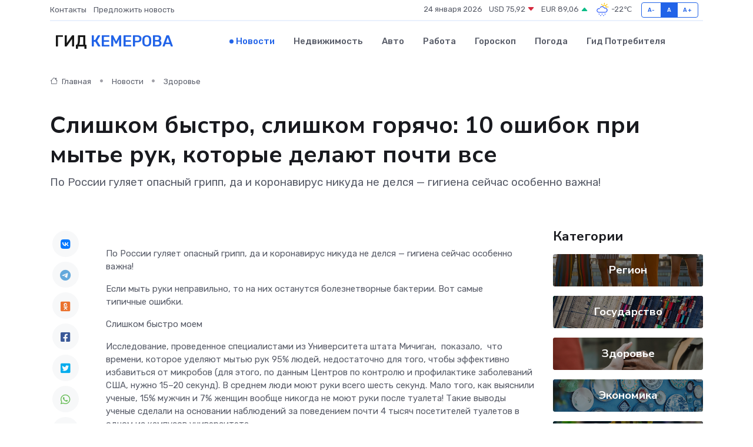

--- FILE ---
content_type: text/html; charset=UTF-8
request_url: https://kemerovo-gid.ru/news/zdorove/slishkom-bystro-slishkom-goryacho-10-oshibok-pri-myte-ruk-kotorye-delayut-pochti-vse.htm
body_size: 12663
content:
<!DOCTYPE html>
<html lang="ru">
<head>
	<meta charset="utf-8">
	<meta name="csrf-token" content="mgvs7lJTa316v6PlIIRveutQGGAdxjA19LgUfCMQ">
    <meta http-equiv="X-UA-Compatible" content="IE=edge">
    <meta name="viewport" content="width=device-width, initial-scale=1">
    <title>Слишком быстро, слишком горячо: 10 ошибок при мытье рук, которые делают почти все - новости Кемерова</title>
    <meta name="description" property="description" content="По России гуляет опасный грипп, да и коронавирус никуда не делся — гигиена сейчас особенно важна!">
    
    <meta property="fb:pages" content="105958871990207" />
    <link rel="shortcut icon" type="image/x-icon" href="https://kemerovo-gid.ru/favicon.svg">
    <link rel="canonical" href="https://kemerovo-gid.ru/news/zdorove/slishkom-bystro-slishkom-goryacho-10-oshibok-pri-myte-ruk-kotorye-delayut-pochti-vse.htm">
    <link rel="preconnect" href="https://fonts.gstatic.com">
    <link rel="dns-prefetch" href="https://fonts.googleapis.com">
    <link rel="dns-prefetch" href="https://pagead2.googlesyndication.com">
    <link rel="dns-prefetch" href="https://res.cloudinary.com">
    <link href="https://fonts.googleapis.com/css2?family=Nunito+Sans:wght@400;700&family=Rubik:wght@400;500;700&display=swap" rel="stylesheet">
    <link rel="stylesheet" type="text/css" href="https://kemerovo-gid.ru/assets/font-awesome/css/all.min.css">
    <link rel="stylesheet" type="text/css" href="https://kemerovo-gid.ru/assets/bootstrap-icons/bootstrap-icons.css">
    <link rel="stylesheet" type="text/css" href="https://kemerovo-gid.ru/assets/tiny-slider/tiny-slider.css">
    <link rel="stylesheet" type="text/css" href="https://kemerovo-gid.ru/assets/glightbox/css/glightbox.min.css">
    <link rel="stylesheet" type="text/css" href="https://kemerovo-gid.ru/assets/plyr/plyr.css">
    <link id="style-switch" rel="stylesheet" type="text/css" href="https://kemerovo-gid.ru/assets/css/style.css">
    <link rel="stylesheet" type="text/css" href="https://kemerovo-gid.ru/assets/css/style2.css">

    <meta name="twitter:card" content="summary">
    <meta name="twitter:site" content="@mysite">
    <meta name="twitter:title" content="Слишком быстро, слишком горячо: 10 ошибок при мытье рук, которые делают почти все - новости Кемерова">
    <meta name="twitter:description" content="По России гуляет опасный грипп, да и коронавирус никуда не делся — гигиена сейчас особенно важна!">
    <meta name="twitter:creator" content="@mysite">
    <meta name="twitter:image:src" content="https://res.cloudinary.com/dvpbhna4j/image/upload/nlunari3bftcijhryfnc">
    <meta name="twitter:domain" content="kemerovo-gid.ru">
    <meta name="twitter:card" content="summary_large_image" /><meta name="twitter:image" content="https://res.cloudinary.com/dvpbhna4j/image/upload/nlunari3bftcijhryfnc">

    <meta property="og:url" content="http://kemerovo-gid.ru/news/zdorove/slishkom-bystro-slishkom-goryacho-10-oshibok-pri-myte-ruk-kotorye-delayut-pochti-vse.htm">
    <meta property="og:title" content="Слишком быстро, слишком горячо: 10 ошибок при мытье рук, которые делают почти все - новости Кемерова">
    <meta property="og:description" content="По России гуляет опасный грипп, да и коронавирус никуда не делся — гигиена сейчас особенно важна!">
    <meta property="og:type" content="website">
    <meta property="og:image" content="https://res.cloudinary.com/dvpbhna4j/image/upload/nlunari3bftcijhryfnc">
    <meta property="og:locale" content="ru_RU">
    <meta property="og:site_name" content="Гид Кемерова">
    

    <link rel="image_src" href="https://res.cloudinary.com/dvpbhna4j/image/upload/nlunari3bftcijhryfnc" />

    <link rel="alternate" type="application/rss+xml" href="https://kemerovo-gid.ru/feed" title="Кемерово: гид, новости, афиша">
        <script async src="https://pagead2.googlesyndication.com/pagead/js/adsbygoogle.js"></script>
    <script>
        (adsbygoogle = window.adsbygoogle || []).push({
            google_ad_client: "ca-pub-0899253526956684",
            enable_page_level_ads: true
        });
    </script>
        
    
    
    
    <script>if (window.top !== window.self) window.top.location.replace(window.self.location.href);</script>
    <script>if(self != top) { top.location=document.location;}</script>

<!-- Google tag (gtag.js) -->
<script async src="https://www.googletagmanager.com/gtag/js?id=G-71VQP5FD0J"></script>
<script>
  window.dataLayer = window.dataLayer || [];
  function gtag(){dataLayer.push(arguments);}
  gtag('js', new Date());

  gtag('config', 'G-71VQP5FD0J');
</script>
</head>
<body>
<script type="text/javascript" > (function(m,e,t,r,i,k,a){m[i]=m[i]||function(){(m[i].a=m[i].a||[]).push(arguments)}; m[i].l=1*new Date();k=e.createElement(t),a=e.getElementsByTagName(t)[0],k.async=1,k.src=r,a.parentNode.insertBefore(k,a)}) (window, document, "script", "https://mc.yandex.ru/metrika/tag.js", "ym"); ym(54009388, "init", {}); ym(86840228, "init", { clickmap:true, trackLinks:true, accurateTrackBounce:true, webvisor:true });</script> <noscript><div><img src="https://mc.yandex.ru/watch/54009388" style="position:absolute; left:-9999px;" alt="" /><img src="https://mc.yandex.ru/watch/86840228" style="position:absolute; left:-9999px;" alt="" /></div></noscript>
<script type="text/javascript">
    new Image().src = "//counter.yadro.ru/hit?r"+escape(document.referrer)+((typeof(screen)=="undefined")?"":";s"+screen.width+"*"+screen.height+"*"+(screen.colorDepth?screen.colorDepth:screen.pixelDepth))+";u"+escape(document.URL)+";h"+escape(document.title.substring(0,150))+";"+Math.random();
</script>
<!-- Rating@Mail.ru counter -->
<script type="text/javascript">
var _tmr = window._tmr || (window._tmr = []);
_tmr.push({id: "3138453", type: "pageView", start: (new Date()).getTime()});
(function (d, w, id) {
  if (d.getElementById(id)) return;
  var ts = d.createElement("script"); ts.type = "text/javascript"; ts.async = true; ts.id = id;
  ts.src = "https://top-fwz1.mail.ru/js/code.js";
  var f = function () {var s = d.getElementsByTagName("script")[0]; s.parentNode.insertBefore(ts, s);};
  if (w.opera == "[object Opera]") { d.addEventListener("DOMContentLoaded", f, false); } else { f(); }
})(document, window, "topmailru-code");
</script><noscript><div>
<img src="https://top-fwz1.mail.ru/counter?id=3138453;js=na" style="border:0;position:absolute;left:-9999px;" alt="Top.Mail.Ru" />
</div></noscript>
<!-- //Rating@Mail.ru counter -->

<header class="navbar-light navbar-sticky header-static">
    <div class="navbar-top d-none d-lg-block small">
        <div class="container">
            <div class="d-md-flex justify-content-between align-items-center my-1">
                <!-- Top bar left -->
                <ul class="nav">
                    <li class="nav-item">
                        <a class="nav-link ps-0" href="https://kemerovo-gid.ru/contacts">Контакты</a>
                    </li>
                    <li class="nav-item">
                        <a class="nav-link ps-0" href="https://kemerovo-gid.ru/sendnews">Предложить новость</a>
                    </li>
                    
                </ul>
                <!-- Top bar right -->
                <div class="d-flex align-items-center">
                    
                    <ul class="list-inline mb-0 text-center text-sm-end me-3">
						<li class="list-inline-item">
							<span>24 января 2026</span>
						</li>
                        <li class="list-inline-item">
                            <a class="nav-link px-0" href="https://kemerovo-gid.ru/currency">
                                <span>USD 75,92 <i class="bi bi-caret-down-fill text-danger"></i></span>
                            </a>
						</li>
                        <li class="list-inline-item">
                            <a class="nav-link px-0" href="https://kemerovo-gid.ru/currency">
                                <span>EUR 89,06 <i class="bi bi-caret-up-fill text-success"></i></span>
                            </a>
						</li>
						<li class="list-inline-item">
                            <a class="nav-link px-0" href="https://kemerovo-gid.ru/pogoda">
                                <svg xmlns="http://www.w3.org/2000/svg" width="25" height="25" viewBox="0 0 30 30"><path fill="#315EFB" d="M18 26a1 1 0 1 0 0 2 1 1 0 0 0 0-2m-6 0a1 1 0 1 0 0 2 1 1 0 0 0 0-2m9-3a1 1 0 1 0 0 2 1 1 0 0 0 0-2m-6 0a1 1 0 1 0 0 2 1 1 0 0 0 0-2m-5 1a1 1 0 1 1-2 0 1 1 0 0 1 2 0zM0 0v30V0zm30 0v30V0zm-4.964 13.066a4.948 4.948 0 0 1 0 5.868A4.99 4.99 0 0 1 20.99 21H8.507a4.49 4.49 0 0 1-3.64-1.86 4.458 4.458 0 0 1 0-5.281A4.491 4.491 0 0 1 8.506 12c.686 0 1.37.159 1.996.473a.5.5 0 0 1 .16.766l-.33.399a.502.502 0 0 1-.598.132 2.976 2.976 0 0 0-3.346.608 3.007 3.007 0 0 0 .334 4.532c.527.396 1.177.59 1.836.59H20.94a3.54 3.54 0 0 0 2.163-.711 3.497 3.497 0 0 0 1.358-3.206 3.45 3.45 0 0 0-.706-1.727A3.486 3.486 0 0 0 20.99 12.5c-.07 0-.138.016-.208.02-.328.02-.645.085-.947.192a.496.496 0 0 1-.63-.287 4.637 4.637 0 0 0-.445-.874 4.495 4.495 0 0 0-.584-.733A4.461 4.461 0 0 0 14.998 9.5a4.46 4.46 0 0 0-3.177 1.318 2.326 2.326 0 0 0-.135.147.5.5 0 0 1-.592.131 5.78 5.78 0 0 0-.453-.19.5.5 0 0 1-.21-.79A5.97 5.97 0 0 1 14.998 8a5.97 5.97 0 0 1 4.237 1.757c.398.399.704.85.966 1.319.262-.042.525-.076.79-.076a4.99 4.99 0 0 1 4.045 2.066zM0 0v30V0zm30 0v30V0z"></path><path fill="#FFC000" d="M25.335 3.313a.5.5 0 0 0-.708 0l-1.414 1.414a.5.5 0 0 0 0 .707l.354.353a.5.5 0 0 0 .707 0l1.413-1.414a.5.5 0 0 0 0-.707l-.352-.353zm-10.958 0a.5.5 0 0 0-.708 0l-.353.353a.5.5 0 0 0 0 .707l1.414 1.414a.5.5 0 0 0 .707 0l.354-.353a.5.5 0 0 0 0-.707l-1.414-1.414zM25.501 8.75a.5.5 0 0 0-.5.5v.5a.5.5 0 0 0 .5.5h2a.5.5 0 0 0 .499-.5v-.5a.5.5 0 0 0-.5-.5h-2zM19.25 1a.5.5 0 0 0-.499.5v2a.5.5 0 0 0 .5.5h.5a.5.5 0 0 0 .5-.5v-2a.5.5 0 0 0-.5-.5h-.5zm-3.98 7.025C15.883 6.268 17.536 5 19.5 5A4.5 4.5 0 0 1 24 9.5c0 .784-.22 1.511-.572 2.153a4.997 4.997 0 0 0-1.406-.542A2.976 2.976 0 0 0 22.5 9.5c0-1.655-1.346-3-3-3a3 3 0 0 0-2.74 1.791 5.994 5.994 0 0 0-1.49-.266zM0 0v30V0zm30 0v30V0z"></path></svg>
                                <span>-22&#8451;</span>
                            </a>
						</li>
					</ul>

                    <!-- Font size accessibility START -->
                    <div class="btn-group me-2" role="group" aria-label="font size changer">
                        <input type="radio" class="btn-check" name="fntradio" id="font-sm">
                        <label class="btn btn-xs btn-outline-primary mb-0" for="font-sm">A-</label>

                        <input type="radio" class="btn-check" name="fntradio" id="font-default" checked>
                        <label class="btn btn-xs btn-outline-primary mb-0" for="font-default">A</label>

                        <input type="radio" class="btn-check" name="fntradio" id="font-lg">
                        <label class="btn btn-xs btn-outline-primary mb-0" for="font-lg">A+</label>
                    </div>

                    
                </div>
            </div>
            <!-- Divider -->
            <div class="border-bottom border-2 border-primary opacity-1"></div>
        </div>
    </div>

    <!-- Logo Nav START -->
    <nav class="navbar navbar-expand-lg">
        <div class="container">
            <!-- Logo START -->
            <a class="navbar-brand" href="https://kemerovo-gid.ru" style="text-align: end;">
                
                			<span class="ms-2 fs-3 text-uppercase fw-normal">Гид <span style="color: #2163e8;">Кемерова</span></span>
                            </a>
            <!-- Logo END -->

            <!-- Responsive navbar toggler -->
            <button class="navbar-toggler ms-auto" type="button" data-bs-toggle="collapse"
                data-bs-target="#navbarCollapse" aria-controls="navbarCollapse" aria-expanded="false"
                aria-label="Toggle navigation">
                <span class="text-body h6 d-none d-sm-inline-block">Menu</span>
                <span class="navbar-toggler-icon"></span>
            </button>

            <!-- Main navbar START -->
            <div class="collapse navbar-collapse" id="navbarCollapse">
                <ul class="navbar-nav navbar-nav-scroll mx-auto">
                                        <li class="nav-item"> <a class="nav-link active" href="https://kemerovo-gid.ru/news">Новости</a></li>
                                        <li class="nav-item"> <a class="nav-link" href="https://kemerovo-gid.ru/realty">Недвижимость</a></li>
                                        <li class="nav-item"> <a class="nav-link" href="https://kemerovo-gid.ru/auto">Авто</a></li>
                                        <li class="nav-item"> <a class="nav-link" href="https://kemerovo-gid.ru/job">Работа</a></li>
                                        <li class="nav-item"> <a class="nav-link" href="https://kemerovo-gid.ru/horoscope">Гороскоп</a></li>
                                        <li class="nav-item"> <a class="nav-link" href="https://kemerovo-gid.ru/pogoda">Погода</a></li>
                                        <li class="nav-item"> <a class="nav-link" href="https://kemerovo-gid.ru/poleznoe">Гид потребителя</a></li>
                                    </ul>
            </div>
            <!-- Main navbar END -->

            
        </div>
    </nav>
    <!-- Logo Nav END -->
</header>
    <main>
        <!-- =======================
                Main content START -->
        <section class="pt-3 pb-lg-5">
            <div class="container" data-sticky-container>
                <div class="row">
                    <!-- Main Post START -->
                    <div class="col-lg-9">
                        <!-- Categorie Detail START -->
                        <div class="mb-4">
							<nav aria-label="breadcrumb" itemscope itemtype="http://schema.org/BreadcrumbList">
								<ol class="breadcrumb breadcrumb-dots">
									<li class="breadcrumb-item" itemprop="itemListElement" itemscope itemtype="http://schema.org/ListItem">
										<meta itemprop="name" content="Гид Кемерова">
										<meta itemprop="position" content="1">
										<meta itemprop="item" content="https://kemerovo-gid.ru">
										<a itemprop="url" href="https://kemerovo-gid.ru">
										<i class="bi bi-house me-1"></i> Главная
										</a>
									</li>
									<li class="breadcrumb-item" itemprop="itemListElement" itemscope itemtype="http://schema.org/ListItem">
										<meta itemprop="name" content="Новости">
										<meta itemprop="position" content="2">
										<meta itemprop="item" content="https://kemerovo-gid.ru/news">
										<a itemprop="url" href="https://kemerovo-gid.ru/news"> Новости</a>
									</li>
									<li class="breadcrumb-item" aria-current="page" itemprop="itemListElement" itemscope itemtype="http://schema.org/ListItem">
										<meta itemprop="name" content="Здоровье">
										<meta itemprop="position" content="3">
										<meta itemprop="item" content="https://kemerovo-gid.ru/news/zdorove">
										<a itemprop="url" href="https://kemerovo-gid.ru/news/zdorove"> Здоровье</a>
									</li>
									<li aria-current="page" itemprop="itemListElement" itemscope itemtype="http://schema.org/ListItem">
									<meta itemprop="name" content="Слишком быстро, слишком горячо: 10 ошибок при мытье рук, которые делают почти все">
									<meta itemprop="position" content="4" />
									<meta itemprop="item" content="https://kemerovo-gid.ru/news/zdorove/slishkom-bystro-slishkom-goryacho-10-oshibok-pri-myte-ruk-kotorye-delayut-pochti-vse.htm">
									</li>
								</ol>
							</nav>
						
                        </div>
                    </div>
                </div>
                <div class="row align-items-center">
                                                        <!-- Content -->
                    <div class="col-md-12 mt-4 mt-md-0">
                                            <h1 class="display-6">Слишком быстро, слишком горячо: 10 ошибок при мытье рук, которые делают почти все</h1>
                        <p class="lead">По России гуляет опасный грипп, да и коронавирус никуда не делся — гигиена сейчас особенно важна!</p>
                    </div>
				                                    </div>
            </div>
        </section>
        <!-- =======================
        Main START -->
        <section class="pt-0">
            <div class="container position-relative" data-sticky-container>
                <div class="row">
                    <!-- Left sidebar START -->
                    <div class="col-md-1">
                        <div class="text-start text-lg-center mb-5" data-sticky data-margin-top="80" data-sticky-for="767">
                            <style>
                                .fa-vk::before {
                                    color: #07f;
                                }
                                .fa-telegram::before {
                                    color: #64a9dc;
                                }
                                .fa-facebook-square::before {
                                    color: #3b5998;
                                }
                                .fa-odnoklassniki-square::before {
                                    color: #eb722e;
                                }
                                .fa-twitter-square::before {
                                    color: #00aced;
                                }
                                .fa-whatsapp::before {
                                    color: #65bc54;
                                }
                                .fa-viber::before {
                                    color: #7b519d;
                                }
                                .fa-moimir svg {
                                    background-color: #168de2;
                                    height: 18px;
                                    width: 18px;
                                    background-size: 18px 18px;
                                    border-radius: 4px;
                                    margin-bottom: 2px;
                                }
                            </style>
                            <ul class="nav text-white-force">
                                <li class="nav-item">
                                    <a class="nav-link icon-md rounded-circle m-1 p-0 fs-5 bg-light" href="https://vk.com/share.php?url=https://kemerovo-gid.ru/news/zdorove/slishkom-bystro-slishkom-goryacho-10-oshibok-pri-myte-ruk-kotorye-delayut-pochti-vse.htm&title=Слишком быстро, слишком горячо: 10 ошибок при мытье рук, которые делают почти все - новости Кемерова&utm_source=share" rel="nofollow" target="_blank">
                                        <i class="fab fa-vk align-middle text-body"></i>
                                    </a>
                                </li>
                                <li class="nav-item">
                                    <a class="nav-link icon-md rounded-circle m-1 p-0 fs-5 bg-light" href="https://t.me/share/url?url=https://kemerovo-gid.ru/news/zdorove/slishkom-bystro-slishkom-goryacho-10-oshibok-pri-myte-ruk-kotorye-delayut-pochti-vse.htm&text=Слишком быстро, слишком горячо: 10 ошибок при мытье рук, которые делают почти все - новости Кемерова&utm_source=share" rel="nofollow" target="_blank">
                                        <i class="fab fa-telegram align-middle text-body"></i>
                                    </a>
                                </li>
                                <li class="nav-item">
                                    <a class="nav-link icon-md rounded-circle m-1 p-0 fs-5 bg-light" href="https://connect.ok.ru/offer?url=https://kemerovo-gid.ru/news/zdorove/slishkom-bystro-slishkom-goryacho-10-oshibok-pri-myte-ruk-kotorye-delayut-pochti-vse.htm&title=Слишком быстро, слишком горячо: 10 ошибок при мытье рук, которые делают почти все - новости Кемерова&utm_source=share" rel="nofollow" target="_blank">
                                        <i class="fab fa-odnoklassniki-square align-middle text-body"></i>
                                    </a>
                                </li>
                                <li class="nav-item">
                                    <a class="nav-link icon-md rounded-circle m-1 p-0 fs-5 bg-light" href="https://www.facebook.com/sharer.php?src=sp&u=https://kemerovo-gid.ru/news/zdorove/slishkom-bystro-slishkom-goryacho-10-oshibok-pri-myte-ruk-kotorye-delayut-pochti-vse.htm&title=Слишком быстро, слишком горячо: 10 ошибок при мытье рук, которые делают почти все - новости Кемерова&utm_source=share" rel="nofollow" target="_blank">
                                        <i class="fab fa-facebook-square align-middle text-body"></i>
                                    </a>
                                </li>
                                <li class="nav-item">
                                    <a class="nav-link icon-md rounded-circle m-1 p-0 fs-5 bg-light" href="https://twitter.com/intent/tweet?text=Слишком быстро, слишком горячо: 10 ошибок при мытье рук, которые делают почти все - новости Кемерова&url=https://kemerovo-gid.ru/news/zdorove/slishkom-bystro-slishkom-goryacho-10-oshibok-pri-myte-ruk-kotorye-delayut-pochti-vse.htm&utm_source=share" rel="nofollow" target="_blank">
                                        <i class="fab fa-twitter-square align-middle text-body"></i>
                                    </a>
                                </li>
                                <li class="nav-item">
                                    <a class="nav-link icon-md rounded-circle m-1 p-0 fs-5 bg-light" href="https://api.whatsapp.com/send?text=Слишком быстро, слишком горячо: 10 ошибок при мытье рук, которые делают почти все - новости Кемерова https://kemerovo-gid.ru/news/zdorove/slishkom-bystro-slishkom-goryacho-10-oshibok-pri-myte-ruk-kotorye-delayut-pochti-vse.htm&utm_source=share" rel="nofollow" target="_blank">
                                        <i class="fab fa-whatsapp align-middle text-body"></i>
                                    </a>
                                </li>
                                <li class="nav-item">
                                    <a class="nav-link icon-md rounded-circle m-1 p-0 fs-5 bg-light" href="viber://forward?text=Слишком быстро, слишком горячо: 10 ошибок при мытье рук, которые делают почти все - новости Кемерова https://kemerovo-gid.ru/news/zdorove/slishkom-bystro-slishkom-goryacho-10-oshibok-pri-myte-ruk-kotorye-delayut-pochti-vse.htm&utm_source=share" rel="nofollow" target="_blank">
                                        <i class="fab fa-viber align-middle text-body"></i>
                                    </a>
                                </li>
                                <li class="nav-item">
                                    <a class="nav-link icon-md rounded-circle m-1 p-0 fs-5 bg-light" href="https://connect.mail.ru/share?url=https://kemerovo-gid.ru/news/zdorove/slishkom-bystro-slishkom-goryacho-10-oshibok-pri-myte-ruk-kotorye-delayut-pochti-vse.htm&title=Слишком быстро, слишком горячо: 10 ошибок при мытье рук, которые делают почти все - новости Кемерова&utm_source=share" rel="nofollow" target="_blank">
                                        <i class="fab fa-moimir align-middle text-body"><svg viewBox='0 0 24 24' xmlns='http://www.w3.org/2000/svg'><path d='M8.889 9.667a1.333 1.333 0 100-2.667 1.333 1.333 0 000 2.667zm6.222 0a1.333 1.333 0 100-2.667 1.333 1.333 0 000 2.667zm4.77 6.108l-1.802-3.028a.879.879 0 00-1.188-.307.843.843 0 00-.313 1.166l.214.36a6.71 6.71 0 01-4.795 1.996 6.711 6.711 0 01-4.792-1.992l.217-.364a.844.844 0 00-.313-1.166.878.878 0 00-1.189.307l-1.8 3.028a.844.844 0 00.312 1.166.88.88 0 001.189-.307l.683-1.147a8.466 8.466 0 005.694 2.18 8.463 8.463 0 005.698-2.184l.685 1.151a.873.873 0 001.189.307.844.844 0 00.312-1.166z' fill='#FFF' fill-rule='evenodd'/></svg></i>
                                    </a>
                                </li>
                                
                            </ul>
                        </div>
                    </div>
                    <!-- Left sidebar END -->

                    <!-- Main Content START -->
                    <div class="col-md-10 col-lg-8 mb-5">
                        <div class="mb-4">
                                                    </div>
                        <div itemscope itemtype="http://schema.org/NewsArticle">
                            <meta itemprop="headline" content="Слишком быстро, слишком горячо: 10 ошибок при мытье рук, которые делают почти все">
                            <meta itemprop="identifier" content="https://kemerovo-gid.ru/8390480">
                            <span itemprop="articleBody"><p> По России гуляет опасный грипп, да и коронавирус никуда не делся — гигиена сейчас особенно важна! </p> <p> Если мыть руки неправильно, то на них останутся болезнетворные бактерии. Вот самые типичные ошибки. </p>   <p>  Слишком быстро моем  </p>   <p> Исследование, проведенное специалистами из Университета штата Мичиган,   показало,   что времени, которое уделяют мытью рук 95% людей, недостаточно для того, чтобы эффективно избавиться от микробов (для этого, по данным Центров по контролю и профилактике заболеваний США, нужно 15–20 секунд). В среднем люди моют руки всего шесть секунд. Мало того, как выяснили ученые, 15% мужчин и 7% женщин вообще никогда не моют руки после туалета! Такие выводы ученые сделали на основании наблюдений за поведением почти 4 тысяч посетителей туалетов в одном из кампусов университета. </p>   <p>  Избегаем труднодоступных мест  </p>   <p> Если вы просто трете мыло между ладонями, а потом споласкиваете их водой, ваши руки, скорее всего, остаются грязными. Дело в том, что микробы любят прятаться под ногтями и между пальцами, поэтому всякий раз, как вы моете руки, необходимо промывать эти места тоже. Старайтесь во время мытья взбить пышную мыльную пену — чем лучше вы трете руки, тем эффективнее смываются с кожи грязь и бактерии. 
										
											
											

										

									







</p>   <p>  Плохо вытираем  </p>   <p> Даже самое усердное мытье рук обесценивается, если вы экономите время на вытирании. Микробы отлично размножаются в сырости. Покидая туалет с влажными руками, вы легко можете «подцепить» бактерии с первой же поверхности, до которой вы дотронетесь. Если перед вами стоит выбор — бумажные полотенца или электрическая сушилка, выбирайте полотенца. </p> <p> Авторы исследования, опубликованного в 2012 году в журнале Mayo Clinic Proceedings, проанализировали результаты всех исследований, посвященных мытью рук, проведенных начиная с 1970 года. В итоге исследователи пришли к выводу, что бумажные полотенца лучше сушилок, так как, в отличие от последних, хорошо впитывают влагу с кожи рук, не пересушивают ее и не распыляют микробов по всему помещению. Если же электрическая сушилка — ваша единственная возможность, подольше подержите руки под струей воздуха, чтобы полностью их высушить, даже если это займет сравнительно много времени.  </p>     <p>  Моем руки только после туалета  </p>   <p> Всякий раз, как вы дотрагиваетесь до любой поверхности, находящейся в публичном пространстве — кнопки лифта, дверной ручки, кнопок банкомата, поручня в метро и так далее, — вы подвергаетесь риску вступления в контакт с микробами. Поэтому руки нужно мыть не только после туалета, а периодически в течение дня, особенно в период эпидемии гриппа и других вирусных инфекций. На случай, если помыть руки негде, носите с собой бутылочку с антисептиком для рук и время от времени протирайте их. </p>   <p>  Думаем, что мыть руки нужно только теплой или горячей водой  </p>   <p> Несмотря на повсеместно распространенное убеждение в том, что эффективно избавиться от микробов поможет исключительно теплая, а лучше горячая вода, это далеко не так. </p> <p> Вода комнатной температуры или даже откровенно холодная вода справится с этой задачей не хуже. И такая температура воды даже полезнее для вашей кожи рук, потому что меньше ее сушит. </p> <p> Исследование, проведенное учеными из Университета Вандербилт (США),   показало  , что холодная вода помогает снизить число бактерий на руках в том же объеме, что и горячая. Но только в том случае, если моете руки по всем правилам. Исследователи отмечают, что нагревание действительно убивает патогенные бактерии, но для достижения такой цели вам придется помыть руки кипятком. </p> <p>     </p> <p>  Предпочитаем антисептики мылу  </p>   <p> Спиртосодержащие дезинфицирующие средства для рук способны эффективно удалить или убить многие типы микроорганизмов, но у них есть свои ограничения. Кроме того, ими тоже необходимо пользоваться правильно — наносить на ладони достаточно большой объем средства и оставлять там на сравнительно долгое время, пока ладони не высохнут. Но большинство людей эти правила не выполняют. Поэтому мыло и воду не заменит ничто. </p>   <p>  Дотрагиваемся до чего-нибудь в туалете или ванной сразу после того, как помоем руки  </p>   <p> Ничто так не сводит на нет все ваши усилия по мытью рук, как такое поведение. Согласно результатам одного из   исследований  , фекальными бактериями загрязнены даже водопроводные краны в домах, а что уж говорить об общественных туалетах. Поскольку влажные поверхности предоставляют отличные условия для размножения бактерий, включать и выключать краны, а также дотрагиваться до дверной ручки в общественных туалетах лучше через бумажное полотенце. Это позволит сохранить чистоту ваших рук после того, как вы их помоете.   </p>   <p>  Не споласкиваем кусок мыла перед каждым использованием  </p>   <p> Исследования показывают, что патогенные микроорганизмы способны переходить с рук на поверхность бруска мыла и оставаться там после того, как руки намылены. Хотя вероятность того, что бактерии, оставшиеся на мыле от предыдущего использования, снова попадут к вам на руки, очень низка, все же стоит подстраховаться. Для этого сполосните кусок мыла под проточной водой перед тем, как помыть им руки. И всегда храните мыло вне контакта с водой, чтобы оно успевало высохнуть между использованиями. </p>   <p>  Думаем, что антибактериальное мыло лучше обычного  </p>   <p> Не покупайте антибактериальное мыло. Нет никаких научных подтверждений тому, что такое мыло лучше справляется с предотвращением распространения инфекций, чем старое доброе обычное мыло в сочетании с проточной водой. Мало того, продукты гигиены, на которых написано «антибактериальный», обычно содержат триклозан — вещество, которое признано небезопасным для человека и запрещено к применению в составе твердого и жидкого мыла в США. </p> <p> Есть подозрения, что триклозан наносит вред репродуктивной системе, вызывает гормональные нарушения, а также способствует развитию у бактерий устойчивости к антибиотикам. </p> <p>     </p> <p>  Пользуемся жидким мылом из многоразового дозатора  </p>   <p> Как   показало   одно небольшое исследование, при использовании дозаторов для жидкого мыла, в которые неоднократно доливают мыло из большой емкости, уровень бактериального загрязнения на руках оказывается в 26 раз выше, чем в ситуации, когда мыло в дозатор наливают однократно из запечатанной бутылки. Поэтому имеет смысл носить с собой небольшую бутылочку с жидким мылом и мыть руки им, а не пользоваться общим многоразовым дозатором в общественном туалете. </p>   <p> По материалам сайта   thehealthy.com  </p></span>
                        </div>
                                                                        <div><a href="https://www.vosvod42.ru/mery-bezopasnosti-na-vode/zdorove/slishkom-bystro-slishkom-goryacho-10-oshibok-pri-myte-ruk-kotorye-delayut-pochti-vse" target="_blank" rel="author">Источник</a></div>
                                                                        <div class="col-12 mt-3"><a href="https://kemerovo-gid.ru/sendnews">Предложить новость</a></div>
                        <div class="col-12 mt-5">
                            <h2 class="my-3">Последние новости</h2>
                            <div class="row gy-4">
                                <!-- Card item START -->
<div class="col-sm-6">
    <div class="card" itemscope="" itemtype="http://schema.org/BlogPosting">
        <!-- Card img -->
        <div class="position-relative">
                        <img class="card-img" src="https://res.cloudinary.com/dvpbhna4j/image/upload/c_fill,w_420,h_315,q_auto,g_face/otpqc1fvz1onfcctuph5" alt="Противодействие экстремизму" itemprop="image">
                    </div>
        <div class="card-body px-0 pt-3" itemprop="name">
            <h4 class="card-title" itemprop="headline"><a href="https://kemerovo-gid.ru/news/gosudarstvo/protivodeystvie-ekstremizmu.htm"
                    class="btn-link text-reset fw-bold" itemprop="url">Противодействие экстремизму</a></h4>
            <p class="card-text" itemprop="articleBody">Уважаемые заявители!

Центр по противодействию экстремизму ГУ МВД России по Кемеровской области - Кузбассу информирует об ответственности, предусмотренной за совершение экстремистских преступлений и правонарушений,</p>
        </div>
        <meta itemprop="author" content="Редактор"/>
        <meta itemscope itemprop="mainEntityOfPage" itemType="https://schema.org/WebPage" itemid="https://kemerovo-gid.ru/news/gosudarstvo/protivodeystvie-ekstremizmu.htm"/>
        <meta itemprop="dateModified" content="2025-04-06"/>
        <meta itemprop="datePublished" content="2025-04-06"/>
    </div>
</div>
<!-- Card item END -->
<!-- Card item START -->
<div class="col-sm-6">
    <div class="card" itemscope="" itemtype="http://schema.org/BlogPosting">
        <!-- Card img -->
        <div class="position-relative">
                        <img class="card-img" src="https://res.cloudinary.com/dvpbhna4j/image/upload/c_fill,w_420,h_315,q_auto,g_face/mmqamlkvnckr4cgh6k2f" alt="УФНС России по Кемеровской области - Кузбассу приглашает на вебинар для представителей бизнеса" itemprop="image">
                    </div>
        <div class="card-body px-0 pt-3" itemprop="name">
            <h4 class="card-title" itemprop="headline"><a href="https://kemerovo-gid.ru/news/gosudarstvo/ufns-rossii-po-kemerovskoy-oblasti-kuzbassu-priglashaet-na-vebinar-dlya-predstaviteley-biznesa.htm"
                    class="btn-link text-reset fw-bold" itemprop="url">УФНС России по Кемеровской области - Кузбассу приглашает на вебинар для представителей бизнеса</a></h4>
            <p class="card-text" itemprop="articleBody">Это архивная публикация - она может содержать устаревшую информацию.</p>
        </div>
        <meta itemprop="author" content="Редактор"/>
        <meta itemscope itemprop="mainEntityOfPage" itemType="https://schema.org/WebPage" itemid="https://kemerovo-gid.ru/news/gosudarstvo/ufns-rossii-po-kemerovskoy-oblasti-kuzbassu-priglashaet-na-vebinar-dlya-predstaviteley-biznesa.htm"/>
        <meta itemprop="dateModified" content="2025-04-06"/>
        <meta itemprop="datePublished" content="2025-04-06"/>
    </div>
</div>
<!-- Card item END -->
<!-- Card item START -->
<div class="col-sm-6">
    <div class="card" itemscope="" itemtype="http://schema.org/BlogPosting">
        <!-- Card img -->
        <div class="position-relative">
                        <img class="card-img" src="https://kemerovo-gid.ru/images/noimg-420x315.png" alt="О государственной регистрации некоммерческих организаций за период с 31 марта по 04 апреля 2025 года">
                    </div>
        <div class="card-body px-0 pt-3" itemprop="name">
            <h4 class="card-title" itemprop="headline"><a href="https://kemerovo-gid.ru/news/gosudarstvo/o-gosudarstvennoy-registracii-nekommercheskih-organizaciy-za-period-s-31-marta-po-04-aprelya-2025-goda.htm"
                    class="btn-link text-reset fw-bold" itemprop="url">О государственной регистрации некоммерческих организаций за период с 31 марта по 04 апреля 2025 года</a></h4>
            <p class="card-text" itemprop="articleBody">Управлением Министерства юстиции Российской Федерации по Кемеровской области - Кузбассу за период с 31 марта по 04 апреля приняты решения:</p>
        </div>
        <meta itemprop="author" content="Редактор"/>
        <meta itemscope itemprop="mainEntityOfPage" itemType="https://schema.org/WebPage" itemid="https://kemerovo-gid.ru/news/gosudarstvo/o-gosudarstvennoy-registracii-nekommercheskih-organizaciy-za-period-s-31-marta-po-04-aprelya-2025-goda.htm"/>
        <meta itemprop="dateModified" content="2025-04-06"/>
        <meta itemprop="datePublished" content="2025-04-06"/>
    </div>
</div>
<!-- Card item END -->
<!-- Card item START -->
<div class="col-sm-6">
    <div class="card" itemscope="" itemtype="http://schema.org/BlogPosting">
        <!-- Card img -->
        <div class="position-relative">
            <img class="card-img" src="https://res.cloudinary.com/dzttx7cpc/image/upload/c_fill,w_420,h_315,q_auto,g_face/r7veu3ey8cqaawwwsw5m" alt="Пошаговое руководство: как грамотно оформить первый микрозайм" itemprop="image">
        </div>
        <div class="card-body px-0 pt-3" itemprop="name">
            <h4 class="card-title" itemprop="headline"><a href="https://simferopol-gid.ru/news/ekonomika/poshagovoe-rukovodstvo-kak-gramotno-oformit-pervyy-mikrozaym.htm" class="btn-link text-reset fw-bold" itemprop="url">Пошаговое руководство: как грамотно оформить первый микрозайм</a></h4>
            <p class="card-text" itemprop="articleBody">Как взять кредит с умом и не пожалеть об этом спустя пару месяцев</p>
        </div>
        <meta itemprop="author" content="Редактор"/>
        <meta itemscope itemprop="mainEntityOfPage" itemType="https://schema.org/WebPage" itemid="https://simferopol-gid.ru/news/ekonomika/poshagovoe-rukovodstvo-kak-gramotno-oformit-pervyy-mikrozaym.htm"/>
        <meta itemprop="dateModified" content="2026-01-24"/>
        <meta itemprop="datePublished" content="2026-01-24"/>
    </div>
</div>
<!-- Card item END -->
                            </div>
                        </div>
						<div class="col-12 bg-primary bg-opacity-10 p-2 mt-3 rounded">
							На этом сайте вы сможете узнать актуальные данные о <a href="https://salavat-gid.ru/pogoda">погоде в Салавате</a>, включая прогнозы на ближайшие дни и часы
						</div>
                        <!-- Comments START -->
                        <div class="mt-5">
                            <h3>Комментарии (0)</h3>
                        </div>
                        <!-- Comments END -->
                        <!-- Reply START -->
                        <div>
                            <h3>Добавить комментарий</h3>
                            <small>Ваш email не публикуется. Обязательные поля отмечены *</small>
                            <form class="row g-3 mt-2">
                                <div class="col-md-6">
                                    <label class="form-label">Имя *</label>
                                    <input type="text" class="form-control" aria-label="First name">
                                </div>
                                <div class="col-md-6">
                                    <label class="form-label">Email *</label>
                                    <input type="email" class="form-control">
                                </div>
                                <div class="col-12">
                                    <label class="form-label">Текст комментария *</label>
                                    <textarea class="form-control" rows="3"></textarea>
                                </div>
                                <div class="col-12">
                                    <button type="submit" class="btn btn-primary">Оставить комментарий</button>
                                </div>
                            </form>
                        </div>
                        <!-- Reply END -->
                    </div>
                    <!-- Main Content END -->
                    <!-- Right sidebar START -->
                    <div class="col-lg-3 d-none d-lg-block">
                        <div data-sticky data-margin-top="80" data-sticky-for="991">
                            <!-- Categories -->
                            <div>
                                <h4 class="mb-3">Категории</h4>
                                                                    <!-- Category item -->
                                    <div class="text-center mb-3 card-bg-scale position-relative overflow-hidden rounded"
                                        style="background-image:url(https://kemerovo-gid.ru/assets/images/blog/4by3/07.jpg); background-position: center left; background-size: cover;">
                                        <div class="bg-dark-overlay-4 p-3">
                                            <a href="https://kemerovo-gid.ru/news/region"
                                                class="stretched-link btn-link fw-bold text-white h5">Регион</a>
                                        </div>
                                    </div>
                                                                    <!-- Category item -->
                                    <div class="text-center mb-3 card-bg-scale position-relative overflow-hidden rounded"
                                        style="background-image:url(https://kemerovo-gid.ru/assets/images/blog/4by3/05.jpg); background-position: center left; background-size: cover;">
                                        <div class="bg-dark-overlay-4 p-3">
                                            <a href="https://kemerovo-gid.ru/news/gosudarstvo"
                                                class="stretched-link btn-link fw-bold text-white h5">Государство</a>
                                        </div>
                                    </div>
                                                                    <!-- Category item -->
                                    <div class="text-center mb-3 card-bg-scale position-relative overflow-hidden rounded"
                                        style="background-image:url(https://kemerovo-gid.ru/assets/images/blog/4by3/09.jpg); background-position: center left; background-size: cover;">
                                        <div class="bg-dark-overlay-4 p-3">
                                            <a href="https://kemerovo-gid.ru/news/zdorove"
                                                class="stretched-link btn-link fw-bold text-white h5">Здоровье</a>
                                        </div>
                                    </div>
                                                                    <!-- Category item -->
                                    <div class="text-center mb-3 card-bg-scale position-relative overflow-hidden rounded"
                                        style="background-image:url(https://kemerovo-gid.ru/assets/images/blog/4by3/02.jpg); background-position: center left; background-size: cover;">
                                        <div class="bg-dark-overlay-4 p-3">
                                            <a href="https://kemerovo-gid.ru/news/ekonomika"
                                                class="stretched-link btn-link fw-bold text-white h5">Экономика</a>
                                        </div>
                                    </div>
                                                                    <!-- Category item -->
                                    <div class="text-center mb-3 card-bg-scale position-relative overflow-hidden rounded"
                                        style="background-image:url(https://kemerovo-gid.ru/assets/images/blog/4by3/06.jpg); background-position: center left; background-size: cover;">
                                        <div class="bg-dark-overlay-4 p-3">
                                            <a href="https://kemerovo-gid.ru/news/politika"
                                                class="stretched-link btn-link fw-bold text-white h5">Политика</a>
                                        </div>
                                    </div>
                                                                    <!-- Category item -->
                                    <div class="text-center mb-3 card-bg-scale position-relative overflow-hidden rounded"
                                        style="background-image:url(https://kemerovo-gid.ru/assets/images/blog/4by3/08.jpg); background-position: center left; background-size: cover;">
                                        <div class="bg-dark-overlay-4 p-3">
                                            <a href="https://kemerovo-gid.ru/news/nauka-i-obrazovanie"
                                                class="stretched-link btn-link fw-bold text-white h5">Наука и Образование</a>
                                        </div>
                                    </div>
                                                                    <!-- Category item -->
                                    <div class="text-center mb-3 card-bg-scale position-relative overflow-hidden rounded"
                                        style="background-image:url(https://kemerovo-gid.ru/assets/images/blog/4by3/06.jpg); background-position: center left; background-size: cover;">
                                        <div class="bg-dark-overlay-4 p-3">
                                            <a href="https://kemerovo-gid.ru/news/proisshestviya"
                                                class="stretched-link btn-link fw-bold text-white h5">Происшествия</a>
                                        </div>
                                    </div>
                                                                    <!-- Category item -->
                                    <div class="text-center mb-3 card-bg-scale position-relative overflow-hidden rounded"
                                        style="background-image:url(https://kemerovo-gid.ru/assets/images/blog/4by3/02.jpg); background-position: center left; background-size: cover;">
                                        <div class="bg-dark-overlay-4 p-3">
                                            <a href="https://kemerovo-gid.ru/news/religiya"
                                                class="stretched-link btn-link fw-bold text-white h5">Религия</a>
                                        </div>
                                    </div>
                                                                    <!-- Category item -->
                                    <div class="text-center mb-3 card-bg-scale position-relative overflow-hidden rounded"
                                        style="background-image:url(https://kemerovo-gid.ru/assets/images/blog/4by3/08.jpg); background-position: center left; background-size: cover;">
                                        <div class="bg-dark-overlay-4 p-3">
                                            <a href="https://kemerovo-gid.ru/news/kultura"
                                                class="stretched-link btn-link fw-bold text-white h5">Культура</a>
                                        </div>
                                    </div>
                                                                    <!-- Category item -->
                                    <div class="text-center mb-3 card-bg-scale position-relative overflow-hidden rounded"
                                        style="background-image:url(https://kemerovo-gid.ru/assets/images/blog/4by3/09.jpg); background-position: center left; background-size: cover;">
                                        <div class="bg-dark-overlay-4 p-3">
                                            <a href="https://kemerovo-gid.ru/news/sport"
                                                class="stretched-link btn-link fw-bold text-white h5">Спорт</a>
                                        </div>
                                    </div>
                                                                    <!-- Category item -->
                                    <div class="text-center mb-3 card-bg-scale position-relative overflow-hidden rounded"
                                        style="background-image:url(https://kemerovo-gid.ru/assets/images/blog/4by3/04.jpg); background-position: center left; background-size: cover;">
                                        <div class="bg-dark-overlay-4 p-3">
                                            <a href="https://kemerovo-gid.ru/news/obschestvo"
                                                class="stretched-link btn-link fw-bold text-white h5">Общество</a>
                                        </div>
                                    </div>
                                                            </div>
                        </div>
                    </div>
                    <!-- Right sidebar END -->
                </div>
        </section>
    </main>
<footer class="bg-dark pt-5">
    
    <!-- Footer copyright START -->
    <div class="bg-dark-overlay-3 mt-5">
        <div class="container">
            <div class="row align-items-center justify-content-md-between py-4">
                <div class="col-md-6">
                    <!-- Copyright -->
                    <div class="text-center text-md-start text-primary-hover text-muted">
                        &#169;2026 Кемерово. Все права защищены.
                    </div>
                </div>
                
            </div>
        </div>
    </div>
    <!-- Footer copyright END -->
    <script type="application/ld+json">
        {"@context":"https:\/\/schema.org","@type":"Organization","name":"\u041a\u0435\u043c\u0435\u0440\u043e\u0432\u043e - \u0433\u0438\u0434, \u043d\u043e\u0432\u043e\u0441\u0442\u0438, \u0430\u0444\u0438\u0448\u0430","url":"https:\/\/kemerovo-gid.ru","sameAs":["https:\/\/vk.com\/public207906083","https:\/\/t.me\/kemerovo_gid"]}
    </script>
</footer>
<!-- Back to top -->
<div class="back-top"><i class="bi bi-arrow-up-short"></i></div>
<script src="https://kemerovo-gid.ru/assets/bootstrap/js/bootstrap.bundle.min.js"></script>
<script src="https://kemerovo-gid.ru/assets/tiny-slider/tiny-slider.js"></script>
<script src="https://kemerovo-gid.ru/assets/sticky-js/sticky.min.js"></script>
<script src="https://kemerovo-gid.ru/assets/glightbox/js/glightbox.min.js"></script>
<script src="https://kemerovo-gid.ru/assets/plyr/plyr.js"></script>
<script src="https://kemerovo-gid.ru/assets/js/functions.js"></script>
<script src="https://yastatic.net/share2/share.js" async></script>
<script defer src="https://static.cloudflareinsights.com/beacon.min.js/vcd15cbe7772f49c399c6a5babf22c1241717689176015" integrity="sha512-ZpsOmlRQV6y907TI0dKBHq9Md29nnaEIPlkf84rnaERnq6zvWvPUqr2ft8M1aS28oN72PdrCzSjY4U6VaAw1EQ==" data-cf-beacon='{"version":"2024.11.0","token":"79c5d6c85c0644b8b1238a6dac89f824","r":1,"server_timing":{"name":{"cfCacheStatus":true,"cfEdge":true,"cfExtPri":true,"cfL4":true,"cfOrigin":true,"cfSpeedBrain":true},"location_startswith":null}}' crossorigin="anonymous"></script>
</body>
</html>


--- FILE ---
content_type: text/html; charset=utf-8
request_url: https://www.google.com/recaptcha/api2/aframe
body_size: 266
content:
<!DOCTYPE HTML><html><head><meta http-equiv="content-type" content="text/html; charset=UTF-8"></head><body><script nonce="Kf257rwW8ta1ErhfW6mWhQ">/** Anti-fraud and anti-abuse applications only. See google.com/recaptcha */ try{var clients={'sodar':'https://pagead2.googlesyndication.com/pagead/sodar?'};window.addEventListener("message",function(a){try{if(a.source===window.parent){var b=JSON.parse(a.data);var c=clients[b['id']];if(c){var d=document.createElement('img');d.src=c+b['params']+'&rc='+(localStorage.getItem("rc::a")?sessionStorage.getItem("rc::b"):"");window.document.body.appendChild(d);sessionStorage.setItem("rc::e",parseInt(sessionStorage.getItem("rc::e")||0)+1);localStorage.setItem("rc::h",'1769238685939');}}}catch(b){}});window.parent.postMessage("_grecaptcha_ready", "*");}catch(b){}</script></body></html>